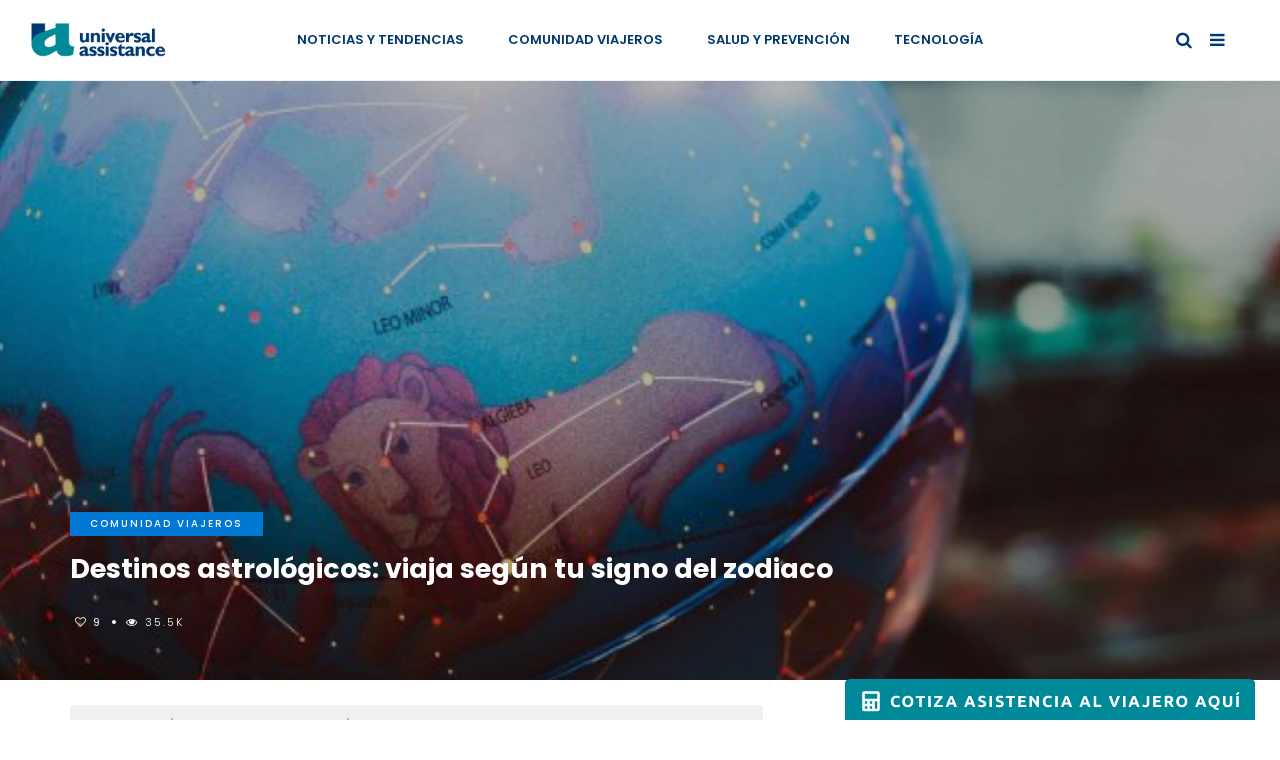

--- FILE ---
content_type: text/html; charset=UTF-8
request_url: https://www.universal-assistance.com/uablog/viaja-segun-tu-signo-del-zodiaco/
body_size: 18934
content:
<!DOCTYPE html>
<!--[if IE 9 ]><html class="ie ie9" lang="es-AR"> <![endif]-->
<html lang="es-AR">

<head>
    <meta charset="UTF-8">
    <meta name="viewport" content="width=device-width, initial-scale=1, maximum-scale=1">
        <meta name='robots' content='index, follow, max-image-preview:large, max-snippet:-1, max-video-preview:-1' />
	<style>img:is([sizes="auto" i], [sizes^="auto," i]) { contain-intrinsic-size: 3000px 1500px }</style>
	
	<!-- This site is optimized with the Yoast SEO Premium plugin v25.1 (Yoast SEO v24.9) - https://yoast.com/wordpress/plugins/seo/ -->
	<title>Destinos astrológicos: viaja según tu signo del zodiaco - UA</title>
	<meta name="description" content="Guía de destinos turísticos recomendados según cada signo del zodiaco. Cada signo tiene sus propias características y preferencias" />
	<link rel="canonical" href="https://www.universal-assistance.com/uablog/viaja-segun-tu-signo-del-zodiaco/" />
	<meta property="og:locale" content="es_ES" />
	<meta property="og:type" content="article" />
	<meta property="og:title" content="Destinos astrológicos: viaja según tu signo del zodiaco - UA" />
	<meta property="og:description" content="Guía de destinos turísticos recomendados según cada signo del zodiaco. Cada signo tiene sus propias características y preferencias" />
	<meta property="og:url" content="https://www.universal-assistance.com/uablog/viaja-segun-tu-signo-del-zodiaco/" />
	<meta property="og:site_name" content="UA" />
	<meta property="article:publisher" content="https://www.facebook.com/universal.assistance/" />
	<meta property="article:published_time" content="2023-03-29T13:24:13+00:00" />
	<meta property="article:modified_time" content="2023-03-31T13:28:11+00:00" />
	<meta property="og:image" content="https://www.universal-assistance.com/uablog/wp-content/uploads/2023/03/destino-ideal-segun-signo-zodiaco.webp" />
	<meta property="og:image:width" content="1000" />
	<meta property="og:image:height" content="667" />
	<meta property="og:image:type" content="image/webp" />
	<meta name="author" content="Universal Assistance" />
	<meta name="twitter:card" content="summary_large_image" />
	<meta name="twitter:creator" content="@universalassist" />
	<meta name="twitter:site" content="@universalassist" />
	<meta name="twitter:label1" content="Escrito por" />
	<meta name="twitter:data1" content="Universal Assistance" />
	<meta name="twitter:label2" content="Tiempo de lectura" />
	<meta name="twitter:data2" content="4 minutos" />
	<script type="application/ld+json" class="yoast-schema-graph">{"@context":"https://schema.org","@graph":[{"@type":"Article","@id":"https://www.universal-assistance.com/uablog/viaja-segun-tu-signo-del-zodiaco/#article","isPartOf":{"@id":"https://www.universal-assistance.com/uablog/viaja-segun-tu-signo-del-zodiaco/"},"author":{"name":"Universal Assistance","@id":"https://www.universal-assistance.com/uablog/#/schema/person/a67f2332ca8fd4735be28dd478e8a371"},"headline":"Destinos astrológicos: viaja según tu signo del zodiaco","datePublished":"2023-03-29T13:24:13+00:00","dateModified":"2023-03-31T13:28:11+00:00","mainEntityOfPage":{"@id":"https://www.universal-assistance.com/uablog/viaja-segun-tu-signo-del-zodiaco/"},"wordCount":764,"commentCount":1,"publisher":{"@id":"https://www.universal-assistance.com/uablog/#organization"},"image":{"@id":"https://www.universal-assistance.com/uablog/viaja-segun-tu-signo-del-zodiaco/#primaryimage"},"thumbnailUrl":"https://www.universal-assistance.com/uablog/wp-content/uploads/2023/03/destino-ideal-segun-signo-zodiaco.webp","keywords":["acuario","astrologia","destino","escorpio","espiritualidad","europa","geminis","leo","libra","piscis","playas","sagitario","segun tu signo","sensibles","signos","tauro","usa","viajes","zoodiaco"],"articleSection":["Comunidad Viajeros"],"inLanguage":"es-AR"},{"@type":"WebPage","@id":"https://www.universal-assistance.com/uablog/viaja-segun-tu-signo-del-zodiaco/","url":"https://www.universal-assistance.com/uablog/viaja-segun-tu-signo-del-zodiaco/","name":"Destinos astrológicos: viaja según tu signo del zodiaco - UA","isPartOf":{"@id":"https://www.universal-assistance.com/uablog/#website"},"primaryImageOfPage":{"@id":"https://www.universal-assistance.com/uablog/viaja-segun-tu-signo-del-zodiaco/#primaryimage"},"image":{"@id":"https://www.universal-assistance.com/uablog/viaja-segun-tu-signo-del-zodiaco/#primaryimage"},"thumbnailUrl":"https://www.universal-assistance.com/uablog/wp-content/uploads/2023/03/destino-ideal-segun-signo-zodiaco.webp","datePublished":"2023-03-29T13:24:13+00:00","dateModified":"2023-03-31T13:28:11+00:00","description":"Guía de destinos turísticos recomendados según cada signo del zodiaco. Cada signo tiene sus propias características y preferencias","breadcrumb":{"@id":"https://www.universal-assistance.com/uablog/viaja-segun-tu-signo-del-zodiaco/#breadcrumb"},"inLanguage":"es-AR","potentialAction":[{"@type":"ReadAction","target":["https://www.universal-assistance.com/uablog/viaja-segun-tu-signo-del-zodiaco/"]}]},{"@type":"ImageObject","inLanguage":"es-AR","@id":"https://www.universal-assistance.com/uablog/viaja-segun-tu-signo-del-zodiaco/#primaryimage","url":"https://www.universal-assistance.com/uablog/wp-content/uploads/2023/03/destino-ideal-segun-signo-zodiaco.webp","contentUrl":"https://www.universal-assistance.com/uablog/wp-content/uploads/2023/03/destino-ideal-segun-signo-zodiaco.webp","width":1000,"height":667,"caption":"destino-ideal-segun-signo-zodiaco"},{"@type":"BreadcrumbList","@id":"https://www.universal-assistance.com/uablog/viaja-segun-tu-signo-del-zodiaco/#breadcrumb","itemListElement":[{"@type":"ListItem","position":1,"name":"Inicio","item":"https://www.universal-assistance.com/uablog/"},{"@type":"ListItem","position":2,"name":"Comunidad Viajeros","item":"https://www.universal-assistance.com/uablog/category/comunidad-viajeros/"},{"@type":"ListItem","position":3,"name":"Destinos astrológicos: viaja según tu signo del zodiaco"}]},{"@type":"WebSite","@id":"https://www.universal-assistance.com/uablog/#website","url":"https://www.universal-assistance.com/uablog/","name":"Universal Assistance","description":"Contenido para viajar protegido","publisher":{"@id":"https://www.universal-assistance.com/uablog/#organization"},"potentialAction":[{"@type":"SearchAction","target":{"@type":"EntryPoint","urlTemplate":"https://www.universal-assistance.com/uablog/?s={search_term_string}"},"query-input":{"@type":"PropertyValueSpecification","valueRequired":true,"valueName":"search_term_string"}}],"inLanguage":"es-AR"},{"@type":"Organization","@id":"https://www.universal-assistance.com/uablog/#organization","name":"Universal Assistance","url":"https://www.universal-assistance.com/uablog/","logo":{"@type":"ImageObject","inLanguage":"es-AR","@id":"https://www.universal-assistance.com/uablog/#/schema/logo/image/","url":"https://www.universal-assistance.com/uablog/wp-content/uploads/2024/07/logo-ua-blog-1024x1024.png","contentUrl":"https://www.universal-assistance.com/uablog/wp-content/uploads/2024/07/logo-ua-blog-1024x1024.png","width":1024,"height":1024,"caption":"Universal Assistance"},"image":{"@id":"https://www.universal-assistance.com/uablog/#/schema/logo/image/"},"sameAs":["https://www.facebook.com/universal.assistance/","https://x.com/universalassist","https://www.instagram.com/universal.assistance/","https://www.youtube.com/channel/UCYaYk0Q3CyyTj7fHAVChMGQ","https://www.linkedin.com/company/universal-assistance-s-a-/?originalSubdomain=ar"]},{"@type":"Person","@id":"https://www.universal-assistance.com/uablog/#/schema/person/a67f2332ca8fd4735be28dd478e8a371","name":"Universal Assistance","image":{"@type":"ImageObject","inLanguage":"es-AR","@id":"https://www.universal-assistance.com/uablog/#/schema/person/image/","url":"https://www.universal-assistance.com/uablog/wp-content/uploads/2018/10/userlogo.png","contentUrl":"https://www.universal-assistance.com/uablog/wp-content/uploads/2018/10/userlogo.png","caption":"Universal Assistance"},"url":"https://www.universal-assistance.com/uablog/author/editor_ua/"}]}</script>
	<!-- / Yoast SEO Premium plugin. -->


<link rel='dns-prefetch' href='//use.fontawesome.com' />
<link rel='dns-prefetch' href='//fonts.googleapis.com' />
<link rel="alternate" type="application/rss+xml" title="UA &raquo; Feed" href="https://www.universal-assistance.com/uablog/feed/" />
<script type="text/javascript">
/* <![CDATA[ */
window._wpemojiSettings = {"baseUrl":"https:\/\/s.w.org\/images\/core\/emoji\/15.0.3\/72x72\/","ext":".png","svgUrl":"https:\/\/s.w.org\/images\/core\/emoji\/15.0.3\/svg\/","svgExt":".svg","source":{"concatemoji":"https:\/\/www.universal-assistance.com\/uablog\/wp-includes\/js\/wp-emoji-release.min.js?ver=6.7.4"}};
/*! This file is auto-generated */
!function(i,n){var o,s,e;function c(e){try{var t={supportTests:e,timestamp:(new Date).valueOf()};sessionStorage.setItem(o,JSON.stringify(t))}catch(e){}}function p(e,t,n){e.clearRect(0,0,e.canvas.width,e.canvas.height),e.fillText(t,0,0);var t=new Uint32Array(e.getImageData(0,0,e.canvas.width,e.canvas.height).data),r=(e.clearRect(0,0,e.canvas.width,e.canvas.height),e.fillText(n,0,0),new Uint32Array(e.getImageData(0,0,e.canvas.width,e.canvas.height).data));return t.every(function(e,t){return e===r[t]})}function u(e,t,n){switch(t){case"flag":return n(e,"\ud83c\udff3\ufe0f\u200d\u26a7\ufe0f","\ud83c\udff3\ufe0f\u200b\u26a7\ufe0f")?!1:!n(e,"\ud83c\uddfa\ud83c\uddf3","\ud83c\uddfa\u200b\ud83c\uddf3")&&!n(e,"\ud83c\udff4\udb40\udc67\udb40\udc62\udb40\udc65\udb40\udc6e\udb40\udc67\udb40\udc7f","\ud83c\udff4\u200b\udb40\udc67\u200b\udb40\udc62\u200b\udb40\udc65\u200b\udb40\udc6e\u200b\udb40\udc67\u200b\udb40\udc7f");case"emoji":return!n(e,"\ud83d\udc26\u200d\u2b1b","\ud83d\udc26\u200b\u2b1b")}return!1}function f(e,t,n){var r="undefined"!=typeof WorkerGlobalScope&&self instanceof WorkerGlobalScope?new OffscreenCanvas(300,150):i.createElement("canvas"),a=r.getContext("2d",{willReadFrequently:!0}),o=(a.textBaseline="top",a.font="600 32px Arial",{});return e.forEach(function(e){o[e]=t(a,e,n)}),o}function t(e){var t=i.createElement("script");t.src=e,t.defer=!0,i.head.appendChild(t)}"undefined"!=typeof Promise&&(o="wpEmojiSettingsSupports",s=["flag","emoji"],n.supports={everything:!0,everythingExceptFlag:!0},e=new Promise(function(e){i.addEventListener("DOMContentLoaded",e,{once:!0})}),new Promise(function(t){var n=function(){try{var e=JSON.parse(sessionStorage.getItem(o));if("object"==typeof e&&"number"==typeof e.timestamp&&(new Date).valueOf()<e.timestamp+604800&&"object"==typeof e.supportTests)return e.supportTests}catch(e){}return null}();if(!n){if("undefined"!=typeof Worker&&"undefined"!=typeof OffscreenCanvas&&"undefined"!=typeof URL&&URL.createObjectURL&&"undefined"!=typeof Blob)try{var e="postMessage("+f.toString()+"("+[JSON.stringify(s),u.toString(),p.toString()].join(",")+"));",r=new Blob([e],{type:"text/javascript"}),a=new Worker(URL.createObjectURL(r),{name:"wpTestEmojiSupports"});return void(a.onmessage=function(e){c(n=e.data),a.terminate(),t(n)})}catch(e){}c(n=f(s,u,p))}t(n)}).then(function(e){for(var t in e)n.supports[t]=e[t],n.supports.everything=n.supports.everything&&n.supports[t],"flag"!==t&&(n.supports.everythingExceptFlag=n.supports.everythingExceptFlag&&n.supports[t]);n.supports.everythingExceptFlag=n.supports.everythingExceptFlag&&!n.supports.flag,n.DOMReady=!1,n.readyCallback=function(){n.DOMReady=!0}}).then(function(){return e}).then(function(){var e;n.supports.everything||(n.readyCallback(),(e=n.source||{}).concatemoji?t(e.concatemoji):e.wpemoji&&e.twemoji&&(t(e.twemoji),t(e.wpemoji)))}))}((window,document),window._wpemojiSettings);
/* ]]> */
</script>
<style id='wp-emoji-styles-inline-css' type='text/css'>

	img.wp-smiley, img.emoji {
		display: inline !important;
		border: none !important;
		box-shadow: none !important;
		height: 1em !important;
		width: 1em !important;
		margin: 0 0.07em !important;
		vertical-align: -0.1em !important;
		background: none !important;
		padding: 0 !important;
	}
</style>
<link rel='stylesheet' id='cf7_style-css' href='https://www.universal-assistance.com/uablog/wp-content/plugins/cf7-icons-and-labels/css/cf7_style.css?ver=6.7.4' type='text/css' media='all' />
<link rel='stylesheet' id='rs-plugin-settings-css' href='https://www.universal-assistance.com/uablog/wp-content/plugins/revslider/public/assets/css/settings.css?ver=5.4.8' type='text/css' media='all' />
<style id='rs-plugin-settings-inline-css' type='text/css'>
#rs-demo-id {}
</style>
<link rel='stylesheet' id='piopialob_style-css' href='https://www.universal-assistance.com/uablog/wp-content/plugins/vcgs-toolbox/css/piopialob.css?ver=1.9.6.2' type='text/css' media='all' />
<link rel='stylesheet' id='wpos-font-awesome-css' href='https://www.universal-assistance.com/uablog/wp-content/plugins/wp-testimonial-with-widget/assets/css/font-awesome.min.css?ver=3.5.6' type='text/css' media='all' />
<link rel='stylesheet' id='wpos-slick-style-css' href='https://www.universal-assistance.com/uablog/wp-content/plugins/wp-testimonial-with-widget/assets/css/slick.css?ver=3.5.6' type='text/css' media='all' />
<link rel='stylesheet' id='wtwp-public-css-css' href='https://www.universal-assistance.com/uablog/wp-content/plugins/wp-testimonial-with-widget/assets/css/wtwp-public.css?ver=3.5.6' type='text/css' media='all' />
<link rel='stylesheet' id='ppress-frontend-css' href='https://www.universal-assistance.com/uablog/wp-content/plugins/wp-user-avatar/assets/css/frontend.min.css?ver=4.13.0' type='text/css' media='all' />
<link rel='stylesheet' id='ppress-flatpickr-css' href='https://www.universal-assistance.com/uablog/wp-content/plugins/wp-user-avatar/assets/flatpickr/flatpickr.min.css?ver=4.13.0' type='text/css' media='all' />
<link rel='stylesheet' id='ppress-select2-css' href='https://www.universal-assistance.com/uablog/wp-content/plugins/wp-user-avatar/assets/select2/select2.min.css?ver=6.7.4' type='text/css' media='all' />
<link rel='stylesheet' id='elono_fonts_url-css' href='//fonts.googleapis.com/css?family=Poppins%3A100%2C200%2C300%2C400%2C500%2C600%2C700%2C800%2C900%2C400italic%2C700italic%2C900italic%7CPoppins%3A100%2C200%2C300%2C400%2C500%2C600%2C700%2C800%2C900%2C400italic%2C700italic%2C900italic%7CPoppins%3A100%2C200%2C300%2C400%2C500%2C600%2C700%2C800%2C900%2C400italic%2C700italic%2C900italic&#038;subset=latin%2Clatin-ext%2Ccyrillic%2Ccyrillic-ext%2Cgreek%2Cgreek-ext%2Cvietnamese&#038;ver=1.1' type='text/css' media='all' />
<link rel='stylesheet' id='bootstrap-css' href='https://www.universal-assistance.com/uablog/wp-content/themes/elono/css/bootstrap.css?ver=1.1' type='text/css' media='all' />
<link rel='stylesheet' id='elono_style-css' href='https://www.universal-assistance.com/uablog/wp-content/themes/elono/style.css?ver=1.1' type='text/css' media='all' />
<link rel='stylesheet' id='elono_responsive-css' href='https://www.universal-assistance.com/uablog/wp-content/themes/elono/css/responsive.css?ver=1.1' type='text/css' media='all' />
<style id='elono_responsive-inline-css' type='text/css'>
.tagcloud a:hover,.tag-cat a:hover, .current.pagination_page, .pagination>a:hover, .tag-cat a:hover, .comment-reply-link:hover, .comment-edit-link:hover, .email_subscribe_box .buttons:hover, .jelly_homepage_builder .large_continue_reading span a:hover, .pop_post_right_slider .headding_pop_post, .menu_post_feature .builder_cat_title_list_style, .cfs_from_wrapper .cfs_submit input, .post_list_widget .recent_list_item_number, .recent_post_large_widget .recent_list_item_number, #commentform #submit:hover,
.wpcf7-form-control.wpcf7-submit:hover, .single_post_tag_layout li a:hover, .jellywp_pagination ul li span, .jellywp_pagination ul li a:hover, .woocommerce a.remove, .woocommerce .product .onsale,
.woocommerce nav.woocommerce-pagination ul li a:focus, .woocommerce nav.woocommerce-pagination ul li a:hover, .woocommerce nav.woocommerce-pagination ul li span.current, .pagination-more div a, .header_layout_style3_custom .header_top_bar_wrapper .search_header_menu .search_header_wrapper, .header_layout_style3_custom .header_top_bar_wrapper .search_header_menu .menu_mobile_icons, .magazine_3_grid_slider .jelly_pro_post_arrow_right:hover, .magazine_3_grid_slider .jelly_pro_post_arrow_left:hover, .jellywp_home_builder_carousel_post .jelly_pro_post_arrow_left:hover, .jellywp_home_builder_carousel_post .jelly_pro_post_arrow_right:hover, .full-slider-main-home .jelly_pro_post_arrow_left:hover, .full-slider-main-home .jelly_pro_post_arrow_right:hover, .jl_header_magazine_style.header_layout_style3_custom #mainmenu > li.current-menu-item > a{background: #003870 !important;}

.content_single_page a, .content_single_page a:hover, #nextpost:hover, #prepost:hover, .blog_large_post_style .large_post_content a:hover, .loop-large-post .post_content a, .loop-large-post .post_content a:hover, .social-icons-list-widget li a:hover, h1 a:hover, h2 a:hover, h3 a:hover, h4 a:hover, h5 a:hover, h6 a:hover, .post-meta a:hover, .large_post_share_icons li a:hover, .post_large_footer_meta .post_tag_footer a:hover, .post_large_footer_meta .post_comment_footer a:hover, .post_large_footer_meta .post_love_footer a:hover, .comment-meta .comment-author-date:hover, .comment-meta .comment-author-date:hover time, .post-meta-bot .love_post_view a:hover, .post-meta-bot .meta-comment a:hover, .meta_category_text_small a, .logged-in-as a:hover, .widget_categories ul li a:hover, .single-post-meta-wrapper span a:hover,
#menu-footer-menu li a:hover, .navigation_wrapper .jl_main_menu li li:hover > a, .navigation_wrapper .jl_main_menu li li.current-menu-item > a, .single_section_content .counts.mashsbcount,
.header_layout_style3_custom .navigation_wrapper .jl_main_menu > li:hover > a,
.navigation_wrapper .jl_main_menu > li:hover > a, .navigation_wrapper .jl_main_menu > .current-menu-item > a, .navigation_wrapper .jl_main_menu > .current-menu-parent > a, .navigation_wrapper .jl_main_menu > .current-menu-ancestor > a,
.header_layout_style5_custom .jl_random_post_link:hover, .header_layout_style5_custom #mainmenu > li > a:hover, .home_slider_post_tab_nav .slick-list .item.slick-current h5, .builder_cat_title_list_style li.current_cat_post{color: #003870 !important;}
.breadcrumbs_options a{color: #000 !important;}
.pop_post_right_slider .slider_pop_post_list_items .featured_thumbnail_link{border-left: 7px solid #003870 !important;}
.personal_allin_top_bar #mainmenu > li.sfHover > a, .personal_allin_top_bar #mainmenu > li.current-menu-ancestor > a{
    color: #dadada !important;
}
.blog_large_post_style .large_continue_reading span a:hover{color: #fff !important;}
.large_center_slider_container .large_continue_reading span a:hover{color: #000 !important; background:#fff !important; }
.spr-number{border: 2px solid #003870 !important;}
.large_continue_reading span a:hover,
.header_layout_style5_custom .header_top_bar_wrapper .search_header_menu > .search_header_wrapper, .header_layout_style5_custom .header_top_bar_wrapper .search_header_menu .menu_mobile_icons, .footer_top_small_carousel_5 .jl_footer_car_title:after{background: #003870 !important;}
.footer_top_small_carousel_5 .slick-dots li.slick-active button{background: #003870; border: 1px solid #003870;}
.tagcloud a:hover{border: 1px solid #003870 !important;}
::selection, .jl_custom_title4 #sidebar .widget .widget-title h2:after, .jl_footer_wrapper .jl_footer_car_title:after{
    background-color: #003870 !important;
}

.container{max-width: 1170px !important;}
#mainmenu > li > a, .search_header_menu i, .menu_mobile_icons, #mainmenu>li.current-menu-item>a, .header_layout_style5_custom .jl_main_menu > .current-menu-parent > a, .header_layout_style5_custom #mainmenu > li > a, .header_layout_style5_custom #mainmenu > li > a:hover{color:#003870 !important;}

.logo_link.jl_magazine_logo{margin-top: 20px;}
.jl_header_magazine_style.two_header_top_style.header_layout_style5_custom .logo_link{margin-top: 0px !important;}


.grid-sidebar .box .jl_post_title_top .image-post-title, .grid-sidebar .blog_large_post_style .post-entry-content .image-post-title, .grid-sidebar .blog_large_post_style .post-entry-content h1, .blog_large_post_style .post-entry-content .image-post-title, .blog_large_post_style .post-entry-content h1, .blog_large_overlay_post_style.box .post-entry-content .image-post-title a{font-size: 30px !important; }
.grid-sidebar .box .image-post-title, .show3_post_col_home .grid4_home_post_display .blog_grid_post_style .image-post-title{font-size: 22px !important; }
.jl_grid_large2col.jl_post_loop_wrapper.jl_grid_4col_home .grid-sidebar .box .image-post-title{font-size: 32px !important;}
.sd{font-size: 25px !important; }
.header_top_bar_wrapper .navigation_wrapper #jl_top_menu li a, .meta-category-small a, .item_slide_caption .post-meta.meta-main-img, .post-meta.meta-main-img, .post-meta-bot-in, .post-meta span, .single-post-meta-wrapper span, .comment time, .post_large_footer_meta, .blog_large_post_style .large_post_content .jelly_read_more_wrapper a, .love_post_view_header a, .header_date_display, .jl_continue_reading, .menu_post_feature .builder_cat_title_list_style li, .builder_cat_title_list_style li, .main_new_ticker_wrapper .post-date, .main_new_ticker_wrapper .news_ticker_title_style, .jl_rating_front .jl_rating_value, .pop_post_right_slider .headding_pop_post, .jl_main_right_number .jl_number_list, .jl_grid_more .jl_slider_readding, .page_builder_listpost.jelly_homepage_builder .jl_list_more a, .jl_s_slide_text_wrapper .banner-container .jl_ssider_more{font-family: Poppins !important;}
#mainmenu li > a, #content_nav .menu_moble_slide > li a, .header_layout_style3_custom .navigation_wrapper > ul > li > a, .header_magazine_full_screen .navigation_wrapper .jl_main_menu > li > a{font-family: Poppins !important;  font-size:14px !important; font-weight:600 !important; text-transform: uppercase !important; letter-spacing: .15em !important;}
#content_nav .menu_moble_slide > li a{font-size: 12px !important;}
.content_single_page p, .single_section_content .post_content, .single_section_content .post_content p{font-size: 17px !important;}
body, p, .date_post_large_display, #search_block_top #search_query_top, .tagcloud a, .format-quote a p.quote_source, .blog_large_post_style .large_post_content .jelly_read_more_wrapper a, .blog_grid_post_style .jelly_read_more_wrapper a, .blog_list_post_style .jelly_read_more_wrapper a, .pagination-more div a,
.meta-category-small-builder a, .full-slider-wrapper .banner-carousel-item .banner-container .more_btn a, .single-item-slider .banner-carousel-item .banner-container .more_btn a{font-family:Poppins !important; font-weight: 400 !important;}   
.single_section_content .post_content blockquote p{font-size: 20px !important;}

h1, h2, h3, h4, h5, h6, h1 a, h2 a, h3 a, h4 a, h5 a, h6 a, .postnav #prepost, .postnav  #nextpost, .bbp-forum-title, .single_post_arrow_content #prepost, .single_post_arrow_content #nextpost{font-weight: 700 !important; text-transform: uppercase !important; letter-spacing: 0px !important;}
h1, h2, h3, h4, h5, h6, h1 a, h2 a, h3 a, h4 a, h5 a, h6 a, .postnav #prepost, .postnav  #nextpost, .bbp-forum-title, .single_post_arrow_content #prepost, .single_post_arrow_content #nextpost{line-height: 1.3 !important;}
.footer_carousel .meta-comment ,.item_slide_caption h1 a,  .tickerfloat, .box-1 .inside h3, .detailholder.medium h3, .feature-post-list .feature-post-title, .widget-title h2, .image-post-title, .grid.caption_header h3, ul.tabs li a, h1, h2, h3, h4, h5, h6, .carousel_title, .postnav a, .format-aside a p.aside_title, .date_post_large_display, .social-count-plus span,
.sf-top-menu li a, .large_continue_reading span, #commentform #submit, .wpcf7-form-control.wpcf7-submit, .single_post_arrow_content #prepost, .single_post_arrow_content #nextpost, .cfs_from_wrapper .cfs_form_title, .comment-meta .comment-author-name{font-family:Poppins !important;}   
 


.navigation_wrapper #mainmenu.jl_main_menu > li li > a{ font-size: 11px !important; font-weight: 600 !important;}
.cat-item-2 span{background: #0078d4 !important;}.cat-item-3 span{background: #005191 !important;}.cat-item-1 span{background: #007d7d !important;}.cat-item-6 span{background: #e31e5f !important;}.cat-item-3416 span{background: #6765d6 !important;}
</style>
<link rel='stylesheet' id='lgc-unsemantic-grid-responsive-tablet-css' href='https://www.universal-assistance.com/uablog/wp-content/plugins/lightweight-grid-columns/css/unsemantic-grid-responsive-tablet.css?ver=1.0' type='text/css' media='all' />
<script type="text/javascript" src="https://www.universal-assistance.com/uablog/wp-includes/js/jquery/jquery.min.js?ver=3.7.1" id="jquery-core-js"></script>
<script type="text/javascript" src="https://www.universal-assistance.com/uablog/wp-includes/js/jquery/jquery-migrate.min.js?ver=3.4.1" id="jquery-migrate-js"></script>
<script type="text/javascript" src="https://www.universal-assistance.com/uablog/wp-includes/js/tinymce/tinymce.min.js?ver=49110-20201110" id="wp-tinymce-root-js"></script>
<script type="text/javascript" src="https://www.universal-assistance.com/uablog/wp-includes/js/tinymce/plugins/compat3x/plugin.min.js?ver=49110-20201110" id="wp-tinymce-js"></script>
<script type="text/javascript" src="https://www.universal-assistance.com/uablog/wp-content/plugins/revslider/public/assets/js/jquery.themepunch.tools.min.js?ver=5.4.8" id="tp-tools-js"></script>
<script type="text/javascript" src="https://www.universal-assistance.com/uablog/wp-content/plugins/revslider/public/assets/js/jquery.themepunch.revolution.min.js?ver=5.4.8" id="revmin-js"></script>
<script type="text/javascript" src="https://www.universal-assistance.com/uablog/wp-content/plugins/wp-user-avatar/assets/flatpickr/flatpickr.min.js?ver=4.13.0" id="ppress-flatpickr-js"></script>
<script type="text/javascript" src="https://www.universal-assistance.com/uablog/wp-content/plugins/wp-user-avatar/assets/select2/select2.min.js?ver=4.13.0" id="ppress-select2-js"></script>
<link rel="https://api.w.org/" href="https://www.universal-assistance.com/uablog/wp-json/" /><link rel="alternate" title="JSON" type="application/json" href="https://www.universal-assistance.com/uablog/wp-json/wp/v2/posts/7378" /><link rel="EditURI" type="application/rsd+xml" title="RSD" href="https://www.universal-assistance.com/uablog/xmlrpc.php?rsd" />
<meta name="generator" content="WordPress 6.7.4" />
<link rel='shortlink' href='https://www.universal-assistance.com/uablog/?p=7378' />
<link rel="alternate" title="oEmbed (JSON)" type="application/json+oembed" href="https://www.universal-assistance.com/uablog/wp-json/oembed/1.0/embed?url=https%3A%2F%2Fwww.universal-assistance.com%2Fuablog%2Fviaja-segun-tu-signo-del-zodiaco%2F" />
<link rel="alternate" title="oEmbed (XML)" type="text/xml+oembed" href="https://www.universal-assistance.com/uablog/wp-json/oembed/1.0/embed?url=https%3A%2F%2Fwww.universal-assistance.com%2Fuablog%2Fviaja-segun-tu-signo-del-zodiaco%2F&#038;format=xml" />
<!-- start Simple Custom CSS and JS -->
<style type="text/css">
.box .large_post_content p{
	color: #2A5C8C;
}
.wptww-testimonials-slidelist.design-1 .slick-dots, .wptww-testimonials-slidelist.design-2 .slick-dots, .wptww-testimonials-slidelist.design-3 .slick-dots, .wptww-testimonials-slidelist.design-4 .slick-dots {
	display: none !important;
}
.box .large_post_content p{
	color: #2A5C8C;
}
.jl_post_loop_wrapper .jl_wrapper_cat .auto_image_with_date span.post-date {
    display: none;
}
/*.suscribe{
  display:none !important;
}*/

.theiaStickySidebar {
    position: static !important;

  transform: unset !important;
}
.cf7sr-g-recaptcha {
    transform: scale(0.90);
    -webkit-transform: scale(0.90);
    transform-origin: 0 0;
    -webkit-transform-origin: 0 0;
}
.menu-primary-container.navigation_wrapper.header_layout_style1_custom li#menu-item-4006 {
    display: none;
}
.rev {
    margin-top: 50px !important;
}
.rev .tp-bgimg.defaultimg{
    background-position: center left !important;
    width: 70% !important;
}
.content_single_page p, .single_section_content .post_content, .single_section_content .post_content p {
    color: #525151 !important;
}
.image-post-thumb.jlsingle-title-above {
    margin-bottom: 20px !important;
}
.author-info img.avatar {
    -webkit-border-radius: 0;
    -moz-border-radius: 0;
    border-radius: 0;
}
.author-avatar img {
    /*content: url(https://www.universal-assistance.com/uablog/wp-content/uploads/2018/10/userlogo.png) !important;*/
}
.single-post-meta-wrapper .post-author img {
    /*content: url(https://www.universal-assistance.com/uablog/wp-content/uploads/2018/10/userlogo.png) !important;*/
}
.coti1 h5 {
    font-weight: 500 !IMPORTANT;
      margin-bottom: 0;
}
.coti1 h3 {
    margin-top: 0;
}
.coti1 h3, .coti1 h5 {
    text-transform: unset !important;
}
.cotizador:after {
    clear: both;
    display: table;
    content: "";
}
.coti1 h3, .coti1 h5{
  text-transform:unset !important;
}
.coti1{
  float:left;
}
.coti2{
    margin-left: auto;
    order: 2;
}
.cotizador {
  display: flex;
    align-items: center;
      padding: 30px 25px !important;
    margin-bottom: 60px;
      overflow: hidden;
    background-image: url(https://www.universal-assistance.com/uablog/wp-content/uploads/2018/10/fondocotizador.jpg);
    background-size: cover;
	border-radius: 30px;
}
body.home .pagination-more {
    display: none !important;
}
a.post-category-color-text {
    font-size: 10.5px !important;
    line-height: 10.5px !important;
}
.mobile_close_icons.closed_menu {
    background: #425774 !important;
}
#content_nav .menu_moble_slide li a:hover {
    color: #2f3e52 !important;
}
#content_nav .menu_moble_slide li a {
    color: #425774 !important;
}
.main_title_wrapper.category_title_section.jl_na_bg_title {
    background-size: cover;
    background-image: url(https://www.universal-assistance.com/uablog/wp-content/uploads/2018/09/inst-back.jpg);
}
.main_title_wrapper.jl_na_bg_title .categories-title.title {
    color: white;
}
.search_form_menu_personal .searchform_theme .search_btn {
    border-bottom: 2px solid #425774 !important;
    color: #425774 !important;
}
.search_form_menu_personal .searchform_theme .search_btn::placeholder{
   color: #425774 !important;
}
.header_magazine_full_screen .menu_wrapper .jl_main_menu > li > a > span {
    background: #425774 !important;
}
.id4you {
    display: none;
}
.large_center_slider_container.jl_s_slide_text_wrapper.jl_single_slider_box.header_slider_and_feaure_post_options {
    display: none;
}
.rev{
  margin-top:80px;
  height:auto;
}
#mainmenu li > a{
  letter-spacing:0px !important;
}
.jl_s_slide_text_wrapper .banner-container .jl_ssider_more {
  font-size:12px;
}
@media only screen and (min-width: 90.063em){
.jl_s_slide_text_wrapper .banner-container h5 a {
    font-size: 42px !important;
}
}
h1.single_post_title_main {
    font-size: 27px !important;
}
.jl_related_feature_items span.post-date {
    display: none !IMPORTANT;
}
.blog_large_post_style .related-posts .image-post-thumb {
    margin-bottom: 0px !important;
    margin-top: 10px!important;
}
.related-posts .jl-post-title {
    margin-top: 10px !important;
}
body.single .single_content_header.jl_single_feature_below {
    margin-bottom: 20px !important;
}
.widget_jl_wrapper .auto_image_with_date .post-date {
    display: none;
}
.jl_related_feature_items h3 a {
    color: #043172;
    text-transform: none !important;
}
blockquote {
    border-left: 6px solid #60a5af;
}
blockquote p{
  color:#60a5af;
}
.single-post-meta-wrapper span, body.single-post .single-post-meta-wrapper a {
    color: #7f7f80 !important;
}
.single_section_content .single-post-meta-wrapper > span:after, .single_section_content .single-post-meta-wrapper .jm-post-like:after  {
    background: #7f7f80;
}
body.single-post section#content_main {
    padding-top: 25px;
}
.main_title_wrapper .categories-title.title {
    line-height: 130px !important;
}
.main_title_wrapper.category_title_section {
    height: 130px;
}
.header_magazine_full_screen .menu_wrapper .jl_main_menu > li {
    padding: 0 20px;
  letter-spacing:0px !important;
}
.header_magazine_full_screen .logo_link img {
    max-height: 54px;
}
.jelly_pro_post_arrow_left.slick-arrow, .jelly_pro_post_arrow_right.slick-arrow {
    display: none !important;
}
p.jl_slider_desc {
    color: white !important;
}
.jl_s_slide_text_wrapper .banner-container h5 a, .large_center_slider_container.header_slider_and_feaure_post_options .banner-container h5 {
    text-transform: none !important;
}
.large_center_slider_container.jl_single_slider_box.jl_s_slide_text_wrapper .banner-container .post-meta span a {
    font-size: 0;
}
.large_center_slider_container.jl_single_slider_box.jl_s_slide_text_wrapper .banner-container .post-meta span, .banner-container .post-meta span i {
    font-size: 12px;
      color: #b7b7b7;
}
.large_center_slider_container.jl_single_slider_box.jl_s_slide_text_wrapper .banner-container span.author-avatar-link i:after {
    content: ' UNIVERSAL ASSISTANCE';
    position: absolute;
    font-family: 'Ubuntu', Arial;
}
.widget_jl_wrapper h3.feature-post-title a {
    color: #043172;
    text-transform: none !important;
}
footer#footer-container {
    background: #043172;
}

p.jl_footer_copy_right {
    color: white;
    margin-bottom: 10px;
  margin-top: 30px;
}
.id4you img {
    max-width: 200px;
    margin-bottom: 30px;
}
ul.jl_footer_social {
    border-bottom: 1px solid #104da6;
}
.suscribe {
    background: #efeded;
	display: none;align-content
}
}
.suscribe h3 {
    text-transform: none !important;
    text-align: center;
    font-weight: 400 !important;
    color: #008896;
}
div#wpcf7-f3950-o1 p {
    display: inline-block;
    width: 25%;
}
div#wpcf7-f3950-o1 p {
    float: left;
    width: 25%;
}
.suscribe .wpcf7-form-control-wrap {
      margin-bottom: 0;
    float: left;
}
.botsus {
    text-align: center;
}
.suscribe input.wpcf7-form-control.wpcf7-submit {
      letter-spacing: 3.5px;
      box-shadow: 0 0 10px #7d7d7d;
  padding-left: 40px;
      padding-right: 22px;
    background: #008896;
    margin-top: 5px;
    font-weight: bold;
    font-size: 16px;
    border-radius: 6px;
    height: 68px;
}
.suscribe input::placeholder {
    color: #a8a8a8;
}
.suscribe input {
  width:100%;
    font-weight: 300;
    background: transparent;
    border: none;
    border-bottom: 2px solid #043172;
}
.suscribe label {
      font-weight: 500;
    color: #606060;
      margin-bottom: 0;
}
.4cole{
  float:left;
  padding: 0 5px;
}
.wpcf7-form-control.g-recaptcha.wpcf7-recaptcha {
    transform: scale(0.90);
    -webkit-transform: scale(0.90);
    transform-origin: 0 0;
    -webkit-transform-origin: 0 0;
}
.cf7-submit-btn:before {
    z-index: 1 !important;
    right: unset !important;
    left: 18px !important;
    top: 24px !important;
    color: white;
}
.cf7-submit-btn.fa-check {
    background: transparent;
    border: none;
}

.grid-sidebar .box h3.image-post-title a {
    color: #043172;
    text-transform: none !IMPORTANT;
}
.cf7-submit-btn:hover .wpcf7-submit, .cf7-submit-btn .wpcf7-submit:hover {
    color: white;
}
.wptww-testimonial-content h4 {
    display: none;
}
.wptww-testimonials-text em:before, .wptww-testimonials-text em:after{
  display:none
}
.widget-title span {
    color: #008896;
    text-transform: none;
    font-size: 20px;
    margin-bottom: 20px;
    padding-left: 0;
}
.wptww-testimonial-job {
    color: #4786c9;
      margin-bottom: 10px;
}
.wptww-testimonial-author {
    color: #4786c9;
}
.wptww-testimonials-slidelist .slick-dots li button {
    background: #bdbdbd !important;
    border: none !important;
}
.wptww-testimonials-slidelist .slick-dots li.slick-active button {
    background: #4786c9 !important;
}
button.slick-prev.slick-arrow {
    width: 26px;
}
.wptww-testimonials-slidelist button.slick-next, .wptww-testimonials-slidelist button.slick-next:hover, .wptww-testimonials-slidelist button.slick-next:focus {
    background: url(https://www.universal-assistance.com/uablog/wp-content/uploads/2018/09/der.png) 0 0 no-repeat !important;
      width: 26px;
}
.wptww-testimonials-slidelist button.slick-prev, .wptww-testimonials-slidelist button.slick-prev:hover, .wptww-testimonials-slidelist button.slick-prev:focus {
      background: url(https://www.universal-assistance.com/uablog/wp-content/uploads/2018/09/izq.png) 0 0 no-repeat !important;
      width: 26px;
}
.wptww-testimonials-slidelist .slick-slide {
    padding: 0 26px;
}
.feature-post-list .item-details .meta-category-small a {
    letter-spacing: 0;
}
body.home span.post-date {
    display: none;
}

.cotifix {
    position: fixed;
    bottom: 0px;
    right: 25px;
    z-index: 9;
    color: white;
}
.cotifix img {
    border-radius: 4px 4px 0 0;
}
div#go-top {
    display: none !important;
}
div#custom_html-2 {
    display: none;
}
body.home div#custom_html-2 {
    display: block;
}
.postnav_left, .postnav_right {
    display: none;
}
.breadcrumb {
  font-size: 14px;
    display: inline-block;
}
body.single div#sidebar {
    margin-top: 100px;
}
.breadcrumb i, .breadcrumb a {
    color: #909090;
}
.breadcrumb {
  background: #f0f0f0;
	display: inline-block;
    color: #909090;
    padding: 5px 5px 5px 0;
    margin-bottom: 0;
}
span.breadcrumb_last{
  color: #008896;
}
.breadcon {
    margin-bottom: 20px;
}
.breadcrumb i {
    padding-left: 20px;
}
.breadcrumb a, .breadcrumb_last {
    padding: 0 10px;
}
 .auth {
    background: #929da9;
    margin: 20px 0;
}
.auth p, .auth a {
    color: white;
}
.auth p {
    font-size: 14px;
}
h3.image-post-title a:hover {
    color: #66aab3 !important;
}
body.home .cotifix {
    display: none;
}
h1.single_post_title_main {
    text-transform: unset !important;
    color: #003870 !important;
}
.related-posts h4 {
    color: #008998;
    text-transform: unset !important;
}
.author-avatar img {
    /*content: url(https://www.universal-assistance.com/uablog/wp-content/uploads/2018/09/user.png);*/
}
h3#reply-title:before {
    content: 'Comentarios';
    font-size: 23px !important;
    color: #1d67ac;
}
h3#reply-title {
    font-size: 0;
    text-transform: unset !important;
}
p.comment-notes:before {
    content: 'tu email no será publicado, complete los campos marcados con *';
    font-size: 11px !important;
}
p.comment-notes {
    font-size: 0 !important;
}
#commentform #submit {
    background: #1d67ac;
      height: 45px;
}
.main_title_wrapper.category_title_section {
    background-size: cover;
    background-image: url(https://www.universal-assistance.com/uablog/wp-content/uploads/2018/09/inst-back.jpg);
}
a.page-numbers {
    background: #2b467d !important;
}
span.page-numbers.current {
    background: #4c75d2 !important;
}
#cboxOverlay {
    background: #333333cf;
}
#cboxLoadedContent {
    border: 5px solid #008896;
    border-radius: 3px;
}
#cboxLoadedContent ol {
    -webkit-padding-start: 25px;
}
div.wpcf7-mail-sent-ok {
    border: none;
}
.wpcf7-response-output.wpcf7-display-none.wpcf7-mail-sent-ok {
    width: 100%;
    text-align: center;
    display: block;
    padding-top: 0;
    font-size: 17px;
    color: #008896;
    overflow: overlay;
}
.wpcf7-response-output.wpcf7-display-none.wpcf7-validation-errors {
    width: 100%;
    text-align: center;
    border: none;
    display: block;
    padding-top: 0;
    font-size: 17px;
    color: #ff0000;
    overflow: overlay;
}
.jl_s_slide_text_wrapper .banner-container {
    background: #043172 !important;
}
.categoria{
  margin-top:50px !important;
}
.rev2{
  display:none;
}
@media only screen and (max-width: 1642px) and (min-width: 1040px){
      .rev_slider li, .rev_row_zone {
    height: 600px !important;
    }
}
@media only screen and (max-width: 1642px){
  .header_magazine_full_screen .logo_link img {
    max-height: 35px;
  }

  .rev .tp-bgimg.defaultimg {
    background-position: center left !important;
    width: 70% !important;
}
}
@media only screen and (max-width: 1406px){
.header_magazine_full_screen .menu_wrapper .jl_main_menu > li {
    padding: 0 10x;
}
  .descripcion {
    padding-right: 20px !IMPORTANT;
}
}
@media only screen and (max-width: 1344px){
  li#menu-item-3943 {
    margin-left: 46px;
}
   #mainmenu li > a, .header_magazine_full_screen .navigation_wrapper .jl_main_menu > li > a{
     font-size:13px !important;
  }
.header_magazine_full_screen .logo_small_wrapper_table {
    margin-left: 30px !important;
}
}
@media only screen and (max-width: 1344px){
  .coler{
    width:50% !important;
        padding-top: 20px !important;
    text-align: center;
    padding-bottom: 20px !important;
  }
    .wpcf7-form-control.g-recaptcha.wpcf7-recaptcha div {
    margin: 0 auto;

  }
    .cf7sr-g-recaptcha {
    transform-origin: unset !Important;
    -webkit-transform-origin: unset !important;
}
  .cf7sr-g-recaptcha div{
    margin: 0 auto;
  }
}

@media only screen and (max-width: 1164px){
  .categoria{
    margin-top:20px !important;
  }
  .titulo{
        font-size: 35px !important;
    line-height: 35px !important;
  }
}
@media only screen and (max-width: 1156px){
.header_magazine_full_screen .menu_wrapper .jl_main_menu > li {
    padding: 0 5px;
}
}
@media only screen and (max-width: 1080px){
#mainmenu li > a, .header_magazine_full_screen .navigation_wrapper .jl_main_menu > li > a {
    font-size: 12px !important;
}
  /*.rev{
    display:none;
  }*/
  .rev2{
    display:block;
  }
}
@media only screen and (max-width: 1040px) and (min-width: 768px){
    #revcol3{
    position: absolute !important;
    bottom: 0;
    top: unset !important;
    left: unset !important;
    right: 0 !Important;
  }
}
@media only screen and (max-width: 1040px){

  .rev .tp-bgimg.defaultimg {
    background-position: center center !important;
    width: 100% !important;
}
  div#revcol3 {
    width: 90% !important;
    float: right;
}
div#revcol2, .descripcion, .botonrev {
    display: none !important;
}

/*.rev_row_zone_bottom {
    padding-left: 80px;
}*/
.universal {
    margin-bottom: 20px !important;
}
.titulo{
  font-size:25px !Important;
  line-height:25px !Important;
}
  }
@media only screen and (max-width: 947px){
.cotizador {
    display: block;
    text-align: center;
}
  .coti1, .coti2 {
    float: none;
}
  .coti1 {
    margin-bottom: 20px;
  }
}
@media only screen and (max-width: 850px){
  .coler{
    width:100% !important;
  }
  div.wpcf7 .wpcf7-recaptcha iframe {
    margin-bottom: 0 !important;
}
  .coler.capt {
    padding-bottom: 0 !important;
}
  .cf7sr-g-recaptcha {
    transform-origin: unset !Important;
    -webkit-transform-origin: unset !important;
}
  .cf7sr-g-recaptcha div{
    margin: 0 auto;
  }
}
@media only screen and (max-width: 768px){
  .cotifix{
        text-align: center;
    width: 100%;
    right:unset;
  }
  .breadcrumb {
    margin-top: -8px;
  }
  .form-fields.row {
    float: none;
    margin: 0 auto;
  }
  .comment-respond .form-fields span {
    padding: 0;
    margin-bottom: 0 !important;
  }
  .comment-respond p.form-submit input {
    margin-top: 30px !important;
}
  .universal, .titulo, .categoria {
    margin-left: 20px !important;
    margin-right: 20px !important;
}
  .titulo{
    font-size:20px !important;
    line-height:20px !important;
  }
.breadcrumb i {
    display: none
  }
  .breadcrumb{
  text-align:center;
}
}
@media only screen and (max-width: 600px){
.main_title_wrapper .categories-title.title {
    font-size: 20px;
}
  div#wrapper_masonry.container {
    padding-top: 20px;
}
}
@media only screen and (max-width: 480px){
  .author-info .author-avatar {
    width: 100%;
    text-align: center;
    float: none;
}
  .author-info .author-description {
    margin-left: 0;
}
.single_post_share_icons {
    float: left !important;
      margin: 5px 0 !important;
  }
  .single_post_tag_layout li {
    margin: 5px 0;
  }
}</style>
<!-- end Simple Custom CSS and JS -->
		<!--[if lt IE 9]>
			<link rel="stylesheet" href="https://www.universal-assistance.com/uablog/wp-content/plugins/lightweight-grid-columns/css/ie.min.css" />
		<![endif]-->
	<meta name="generator" content="Powered by Slider Revolution 5.4.8 - responsive, Mobile-Friendly Slider Plugin for WordPress with comfortable drag and drop interface." />
<link rel="icon" href="https://www.universal-assistance.com/uablog/wp-content/uploads/2018/09/cropped-ua-32x32.png" sizes="32x32" />
<link rel="icon" href="https://www.universal-assistance.com/uablog/wp-content/uploads/2018/09/cropped-ua-192x192.png" sizes="192x192" />
<link rel="apple-touch-icon" href="https://www.universal-assistance.com/uablog/wp-content/uploads/2018/09/cropped-ua-180x180.png" />
<meta name="msapplication-TileImage" content="https://www.universal-assistance.com/uablog/wp-content/uploads/2018/09/cropped-ua-270x270.png" />
<script type="text/javascript">function setREVStartSize(e){									
						try{ e.c=jQuery(e.c);var i=jQuery(window).width(),t=9999,r=0,n=0,l=0,f=0,s=0,h=0;
							if(e.responsiveLevels&&(jQuery.each(e.responsiveLevels,function(e,f){f>i&&(t=r=f,l=e),i>f&&f>r&&(r=f,n=e)}),t>r&&(l=n)),f=e.gridheight[l]||e.gridheight[0]||e.gridheight,s=e.gridwidth[l]||e.gridwidth[0]||e.gridwidth,h=i/s,h=h>1?1:h,f=Math.round(h*f),"fullscreen"==e.sliderLayout){var u=(e.c.width(),jQuery(window).height());if(void 0!=e.fullScreenOffsetContainer){var c=e.fullScreenOffsetContainer.split(",");if (c) jQuery.each(c,function(e,i){u=jQuery(i).length>0?u-jQuery(i).outerHeight(!0):u}),e.fullScreenOffset.split("%").length>1&&void 0!=e.fullScreenOffset&&e.fullScreenOffset.length>0?u-=jQuery(window).height()*parseInt(e.fullScreenOffset,0)/100:void 0!=e.fullScreenOffset&&e.fullScreenOffset.length>0&&(u-=parseInt(e.fullScreenOffset,0))}f=u}else void 0!=e.minHeight&&f<e.minHeight&&(f=e.minHeight);e.c.closest(".rev_slider_wrapper").css({height:f})					
						}catch(d){console.log("Failure at Presize of Slider:"+d)}						
					};</script>
		<style type="text/css" id="wp-custom-css">
			/*
You can add your own CSS here.

Click the help icon above to learn more.
*/

.blog_large_post_style .jl_love_view_social .jl_foot_share_col{border-right: 1px solid #292929;}		</style>
		    <!-- end head -->
    <meta name="theme-color" content="#002447" />
</head>

<body class="post-template-default single single-post postid-7378 single-format-standard mobile_nav_class jl-has-sidebar" itemscope="itemscope" itemtype="http://schema.org/WebPage">
    <div class="options_layout_wrapper  jl_none_box_styles">
        <div class="options_layout_container full_layout_enable_front">
            <!-- Start header -->
<div class="jl_topa_blank_nav"></div>
<header class="header-wraper header_magazine_full_screen header_magazine_full_screen jl_topa_menu_sticky options_dark_header">
    <!-- Start Main menu -->
    <div id="menu_wrapper" class="menu_wrapper">
        <!-- begin logo -->
        <div class="logo_small_wrapper_table">
            <div class="logo_small_wrapper">
                <a class="logo_link" href="https://www.universal-assistance.com/uablog/">
                                                            <img class="logo_black" src="https://www.universal-assistance.com/uablog/wp-content/uploads/2018/09/logo.png" alt="Contenido para viajar protegido" />
                                    </a>
            </div>
        </div>

        <!-- end logo -->
        <!-- main menu -->
        <div class="menu-primary-container navigation_wrapper header_layout_style1_custom">
                        <ul id="mainmenu" class="jl_main_menu"><li id="menu-item-5988" class="menu-item menu-item-type-taxonomy menu-item-object-category"><a href="https://www.universal-assistance.com/uablog/category/noticias-y-tendencias-de-viajes/">Noticias y tendencias<span class="border-menu"></span></a></li>
<li id="menu-item-7924" class="menu-item menu-item-type-taxonomy menu-item-object-category current-post-ancestor current-menu-parent current-post-parent"><a href="https://www.universal-assistance.com/uablog/category/comunidad-viajeros/">Comunidad Viajeros<span class="border-menu"></span></a></li>
<li id="menu-item-5987" class="menu-item menu-item-type-taxonomy menu-item-object-category"><a href="https://www.universal-assistance.com/uablog/category/salud-y-prevencion/">Salud y Prevención<span class="border-menu"></span></a></li>
<li id="menu-item-7925" class="menu-item menu-item-type-taxonomy menu-item-object-category"><a href="https://www.universal-assistance.com/uablog/category/tecnologia/">Tecnología<span class="border-menu"></span></a></li>
</ul>            
            <div class="clearfix"></div>
        </div>
        <!-- end main menu -->
        <div class="search_header_menu">
            <div class="menu_mobile_icons"><i class="fa fa-bars"></i></div>
                        <div class="search_header_wrapper search_form_menu_personal_click"><i class="fa fa-search"></i></div>
                    </div>
    </div>
</header>
<!-- end header -->
            <div id="content_nav" class="jl_mobile_nav_wrapper">
                <div id="nav" class="jl_mobile_nav_inner">
                    <div class="menu_mobile_icons mobile_close_icons closed_menu"><i class="fa fa-close"></i></div>
                                        <ul id="mobile_menu_slide" class="menu_moble_slide"><li class="menu-item menu-item-type-taxonomy menu-item-object-category menu-item-5988"><a href="https://www.universal-assistance.com/uablog/category/noticias-y-tendencias-de-viajes/">Noticias y tendencias<span class="border-menu"></span></a></li>
<li class="menu-item menu-item-type-taxonomy menu-item-object-category current-post-ancestor current-menu-parent current-post-parent menu-item-7924"><a href="https://www.universal-assistance.com/uablog/category/comunidad-viajeros/">Comunidad Viajeros<span class="border-menu"></span></a></li>
<li class="menu-item menu-item-type-taxonomy menu-item-object-category menu-item-5987"><a href="https://www.universal-assistance.com/uablog/category/salud-y-prevencion/">Salud y Prevención<span class="border-menu"></span></a></li>
<li class="menu-item menu-item-type-taxonomy menu-item-object-category menu-item-7925"><a href="https://www.universal-assistance.com/uablog/category/tecnologia/">Tecnología<span class="border-menu"></span></a></li>
</ul>                    
                                    </div>
            </div>
            <div class="search_form_menu_personal">
                <div class="search_header_wrapper search_form_menu_personal_click search_close_btn_pop"><i class="fa fa-close"></i></div>
                <form method="get" class="searchform_theme" action="https://www.universal-assistance.com/uablog/">
    <input type="text" placeholder="Buscar..." value="" name="s" class="search_btn" />
    <button type="submit" class="button"><i class="fa fa-search"></i></button>
</form>            </div>
            <div class="mobile_menu_overlay"></div>
            
            <!-- Global site tag (gtag.js) - Google Analytics -->

<script async src="https://www.googletagmanager.com/gtag/js?id=UA-15136695-1"></script>

<script>
  window.dataLayer = window.dataLayer || [];
  function gtag(){dataLayer.push(arguments);}
  gtag('js', new Date());
  gtag('config', 'UA-15136695-1');
</script>

<!-- begin content -->

<div class="jl_single_style4">
    <div class="single_content_header single_captions_overlay_bottom_image_full_width">

                        <div class="image-post-thumb" style="background-image: url('https://www.universal-assistance.com/uablog/wp-content/uploads/2023/03/destino-ideal-segun-signo-zodiaco.webp')"></div>
                <div class="single_full_breadcrumbs_top">
            <div class="container">
                <div class="row">
                    <div class="col-md-12">
                    </div>
                </div>
            </div>
        </div>

        <div class="single_post_entry_content_wrapper">
            <div class="container">
                <div class="row">
                    <div class="col-md-12">


                        <div class="single_post_entry_content">
                            <span class="meta-category-small"><a class="post-category-color-text" itemprop="articleSection" style="background:#0078d4" href="https://www.universal-assistance.com/uablog/category/comunidad-viajeros/">Comunidad Viajeros</a></span>                            <h1 class="single_post_title_main" itemprop="headline">
                                Destinos astrológicos: viaja según tu signo del zodiaco                            </h1>
                            <span class="single-post-meta-wrapper"><a href="#" class="jm-post-like" data-post_id="7378" title="Like"><i class="fa fa-heart-o"></i>9</a><span class="view_options"><i class="fa fa-eye"></i>35.5k</span></span>
                        </div>
                    </div>
                </div>
            </div>
        </div>
    </div>
</div>
<section id="content_main" class="clearfix">
    <div class="container">
        <div class="row main_content">

            <div class="col-md-8  loop-large-post" id="content">
                <div class="widget_container content_page">
                    <!-- start post -->
                    
                    
                    <div class="post-7378 post type-post status-publish format-standard has-post-thumbnail hentry category-comunidad-viajeros tag-acuario tag-astrologia tag-destino tag-escorpio tag-espiritualidad tag-europa tag-geminis tag-leo tag-libra tag-piscis tag-playas tag-sagitario tag-segun-tu-signo tag-sensibles tag-signos tag-tauro tag-usa tag-viajes tag-zoodiaco" id="post-7378">

                        <div class="single_section_content box blog_large_post_style">
<div class="breadcon"><div class="breadcrumb" itemprop="breadcrumb"><i class="fa fa-home"></i> <div class="breadcrumb" itemprop="breadcrumb"><span><span><a href="https://www.universal-assistance.com/uablog/">Inicio</a></span> / <span><a href="https://www.universal-assistance.com/uablog/category/comunidad-viajeros/">Comunidad Viajeros</a></span> / <span class="breadcrumb_last" aria-current="page">Destinos astrológicos: viaja según tu signo del zodiaco</span></span></div></div></div>
                                                        
                            <div class="post_content" itemprop="articleBody">
                                
<p>Hoy en día, viajar es una de las experiencias más enriquecedoras que podemos tener en nuestras vidas. Conocer nuevas culturas, personas y lugares nos hace crecer como seres humanos. Pero, ¿alguna vez te has preguntado cuál es el mejor destino para ti según tu signo del zodiaco?</p>



<p>Te traemos una guía de destinos turísticos recomendados según cada signo del zodiaco. Desde los aventureros Aries hasta los sensibles Piscis, aquí encontrarás las mejores opciones de viajes para que puedas disfrutar al máximo tu experiencia.</p>


<div class="wp-block-image">
<figure class="aligncenter size-full"><img fetchpriority="high" decoding="async" width="675" height="400" src="https://www.universal-assistance.com/uablog/wp-content/uploads/2023/03/image-2.png" alt="Los signos zodiacales y su influencia" class="wp-image-7384" srcset="https://www.universal-assistance.com/uablog/wp-content/uploads/2023/03/image-2.png 675w, https://www.universal-assistance.com/uablog/wp-content/uploads/2023/03/image-2-300x178.png 300w" sizes="(max-width: 675px) 100vw, 675px" /></figure></div>


<h2 class="wp-block-heading" id="h-destinos-segun-tu-signo-del-zodiaco">Destinos según tu signo del zodiaco:</h2>



<ul class="wp-block-list">
<li><strong>Aries:</strong> Costa Rica o Machu Picchu en Perú. Ambos destinos son perfectos para los Aries que buscan aventura y adrenalina. Costa Rica ofrece una gran cantidad de deportes extremos y actividades al aire libre, mientras que Machu Picchu es una de las rutas de senderismo más desafiantes y emocionantes del mundo.</li>



<li><strong>Tauro:</strong> Bali en Indonesia o la Toscana en Italia. Estos destinos son ideales para los Tauro que buscan un ambiente relajado y tranquilo. Bali es conocida por sus playas de ensueño, sus balnearios y spas, mientras que la Toscana es un lugar idílico para disfrutar del paisaje y la comida.</li>



<li><strong>Géminis:</strong> Nueva York o Tokio. Para los Géminis, la actividad y el movimiento son importantes. Nueva York es una ciudad llena de vida y actividades por hacer, mientras que Tokio es una ciudad vibrante y tecnológica que siempre tiene algo nuevo por descubrir.</li>



<li><strong>Cáncer:</strong> California o Suiza. Estos destinos son perfectos para los Cáncer que buscan un lugar nostálgico y sentimental. California es conocida por sus playas y su ambiente relajado, mientras que Suiza ofrece paisajes de montaña impresionantes y una gran cantidad de deportes de invierno.</li>



<li><strong>Leo:</strong> Riviera Maya en México o las Maldivas. Los Leo disfrutan de lugares exóticos y lujosos. La Riviera Maya es un destino de playa increíblemente hermoso y lleno de actividades de lujo, mientras que las Maldivas son una serie de islas tropicales con playas de arena blanca y aguas cristalinas.</li>



<li><strong>Virgo:</strong> Roma en Italia o Kyoto en Japón. Los Virgo prefieren destinos culturales y organizados. Roma es un destino turístico icónico con una gran cantidad de atracciones culturales y arquitectónicas para visitar, mientras que Kyoto es una ciudad tranquila y organizada que ofrece una amplia gama de lugares históricos y culturales.</li>



<li><strong>Libra: </strong>París en Francia o Florencia en Italia. Los Libra prefieren lugares románticos y llenos de arte. París es conocida por su cultura del amor y sus impresionantes museos y galerías de arte, mientras que Florencia es una ciudad histórica con una rica tradición artística y cultural.</li>



<li><strong>Escorpio:</strong> Egipto o Marruecos. Los Escorpio prefieren destinos misteriosos y llenos de historia. Egipto es el hogar de algunas de las maravillas arqueológicas más impresionantes del mundo, mientras que Marruecos es un destino turístico lleno de cultura, historia y misterio.</li>



<li><strong>Sagitario:</strong> Parque Nacional de Yellowstone en Estados Unidos o Nepal. Los Sagitario son aventureros por naturaleza y disfrutan de lugares salvajes y naturales. El Parque Nacional de Yellowstone en Estados Unidos es un destino perfecto para la aventura y la exploración de la naturaleza, mientras que Nepal ofrece impresionantes paisajes de montaña y una amplia gama de actividades al aire libre.</li>



<li><strong>Capricornio:</strong> Londres o Nueva York. Los Capricornio prefieren destinos elegantes y sofisticados.</li>



<li><strong>Piscis</strong>: Bali, Indonesia o Santorini, Grecia. Piscis es conocido por su naturaleza sensible y creativa, por lo que estos destinos son perfectos para ellos. Bali es un destino mágico lleno de playas hermosas, cascadas impresionantes y templos sagrados, mientras que Santorini ofrece vistas impresionantes del mar Egeo y puestas de sol inolvidables.</li>



<li><strong>Acuario:</strong> Ámsterdam, Países Bajos o Tokio, Japón. Acuario es un signo amante de la libertad y la individualidad, por lo que estos destinos son perfectos para ellos. Ámsterdam es una ciudad progresista y liberal, llena de historia, cultura y una vibrante vida nocturna, mientras que Tokio es una ciudad futurista y tecnológica, que ofrece una experiencia única en la vida con su rica cultura y fascinantes sitios turísticos.</li>
</ul>



<p>Esperamos que esta guía te haya ayudado a encontrar el destino perfecto para tu próximo viaje según tu signo del zodiaco. Recuerda que cada signo tiene sus propias características y preferencias, y que viajar es la mejor forma de explorarlas y disfrutarlas al máximo. ¡Feliz viaje!</p>
                            </div>
                                                        <div class="clearfix"></div>
                            <div class="single_tag_share">
                                                                <div class="tag-cat">
                                                                        <ul class="single_post_tag_layout"><li><a href="https://www.universal-assistance.com/uablog/tag/acuario/" rel="tag">acuario</a></li><li><a href="https://www.universal-assistance.com/uablog/tag/astrologia/" rel="tag">astrologia</a></li><li><a href="https://www.universal-assistance.com/uablog/tag/destino/" rel="tag">destino</a></li><li><a href="https://www.universal-assistance.com/uablog/tag/escorpio/" rel="tag">escorpio</a></li><li><a href="https://www.universal-assistance.com/uablog/tag/espiritualidad/" rel="tag">espiritualidad</a></li><li><a href="https://www.universal-assistance.com/uablog/tag/europa/" rel="tag">europa</a></li><li><a href="https://www.universal-assistance.com/uablog/tag/geminis/" rel="tag">geminis</a></li><li><a href="https://www.universal-assistance.com/uablog/tag/leo/" rel="tag">leo</a></li><li><a href="https://www.universal-assistance.com/uablog/tag/libra/" rel="tag">libra</a></li><li><a href="https://www.universal-assistance.com/uablog/tag/piscis/" rel="tag">piscis</a></li><li><a href="https://www.universal-assistance.com/uablog/tag/playas/" rel="tag">playas</a></li><li><a href="https://www.universal-assistance.com/uablog/tag/sagitario/" rel="tag">sagitario</a></li><li><a href="https://www.universal-assistance.com/uablog/tag/segun-tu-signo/" rel="tag">segun tu signo</a></li><li><a href="https://www.universal-assistance.com/uablog/tag/sensibles/" rel="tag">sensibles</a></li><li><a href="https://www.universal-assistance.com/uablog/tag/signos/" rel="tag">signos</a></li><li><a href="https://www.universal-assistance.com/uablog/tag/tauro/" rel="tag">tauro</a></li><li><a href="https://www.universal-assistance.com/uablog/tag/usa/" rel="tag">usa</a></li><li><a href="https://www.universal-assistance.com/uablog/tag/viajes/" rel="tag">viajes</a></li><li><a href="https://www.universal-assistance.com/uablog/tag/zoodiaco/" rel="tag">zoodiaco</a></li></ul>                                                                    </div>
                                
                                                                <div class="single_post_share_icons">
                                    Share<i class="fa fa-share-alt"></i></div>
                                                            </div>


                                                        		<div class="single_post_share_wrapper">
<div class="single_post_share_icons social_popup_close"><i class="fa fa-close"></i></div>
<ul class="single_post_share_icon_post">
    <li class="single_post_share_facebook"><a href="http://www.facebook.com/share.php?u=https://www.universal-assistance.com/uablog/viaja-segun-tu-signo-del-zodiaco/" target="_blank"><i class="fa fa-facebook"></i></a></li>
    <li class="single_post_share_twitter"><a href="http://twitter.com/home?status=https://www.universal-assistance.com/uablog/viaja-segun-tu-signo-del-zodiaco/%20-%20Destinos astrológicos: viaja según tu signo del zodiaco" target="_blank"><i class="fa fa-twitter"></i></a></li>
    <li class="single_post_share_google_plus"><a href="https://plus.google.com/share?url=https://www.universal-assistance.com/uablog/viaja-segun-tu-signo-del-zodiaco/" target="_blank"><i class="fa fa-google-plus"></i></a></li>
    <li class="single_post_share_pinterest"><a href="http://pinterest.com/pin/create/button/?url=https://www.universal-assistance.com/uablog/viaja-segun-tu-signo-del-zodiaco/&media=https://www.universal-assistance.com/uablog/wp-content/uploads/2023/03/destino-ideal-segun-signo-zodiaco.webp" target="_blank"><i class="fa fa-pinterest"></i></a></li>
    <li class="single_post_share_linkedin"><a href="http://www.linkedin.com/shareArticle?mini=true&url=https://www.universal-assistance.com/uablog/viaja-segun-tu-signo-del-zodiaco/&title=https://www.universal-assistance.com/uablog/viaja-segun-tu-signo-del-zodiaco/" target="_blank"><i class="fa fa-linkedin"></i></a></li>
    <li class="single_post_share_ftumblr"><a href="http://www.tumblr.com/share/link?url=https://www.universal-assistance.com/uablog/viaja-segun-tu-signo-del-zodiaco/&name=https://www.universal-assistance.com/uablog/viaja-segun-tu-signo-del-zodiaco/" target="_blank"><i class="fa fa-tumblr"></i></a></li>
</ul>
</div>
	                            

                                                        <div class="postnav_left">
                                <div class="single_post_arrow_content">
                                    <a href="https://www.universal-assistance.com/uablog/la-asistencia-y-la-tecnologia-estando-de-viaje/" class="nav_thumbnail_left">
                                        <img width="120" height="120" src="https://www.universal-assistance.com/uablog/wp-content/uploads/2023/03/chat-gpt-session-2-120x120.webp" class="attachment-120x120 size-120x120 wp-post-image" alt="mujer-usando-celular-asistencia-medica-viaje" decoding="async" srcset="https://www.universal-assistance.com/uablog/wp-content/uploads/2023/03/chat-gpt-session-2-120x120.webp 120w, https://www.universal-assistance.com/uablog/wp-content/uploads/2023/03/chat-gpt-session-2-150x150.webp 150w" sizes="(max-width: 120px) 100vw, 120px" /></a>
                                    <a href="https://www.universal-assistance.com/uablog/la-asistencia-y-la-tecnologia-estando-de-viaje/" id="prepost" >
                                        Chat GPT Session 2: ¿Cómo puede la tecnología ayudarnos a recibir una mejor asistencia médica estando de viaje?                                        <span class="jl_post_nav_left">
                                            Previous post</span></a>
                                </div>
                            </div>
                            

                                                        <div class="postnav_right">
                                <div class="single_post_arrow_content">
                                    <a href="https://www.universal-assistance.com/uablog/mejores-paises-para-viajar-solo/" class="nav_thumbnail_right">
                                        <img width="120" height="120" src="https://www.universal-assistance.com/uablog/wp-content/uploads/2023/04/mejores-paises-para-viajar-solo-120x120.webp" class="attachment-120x120 size-120x120 wp-post-image" alt="destinos para viajar solo" decoding="async" loading="lazy" srcset="https://www.universal-assistance.com/uablog/wp-content/uploads/2023/04/mejores-paises-para-viajar-solo-120x120.webp 120w, https://www.universal-assistance.com/uablog/wp-content/uploads/2023/04/mejores-paises-para-viajar-solo-150x150.webp 150w" sizes="auto, (max-width: 120px) 100vw, 120px" /></a>
                                    <a href="https://www.universal-assistance.com/uablog/mejores-paises-para-viajar-solo/" id="nextpost" >
                                        Los mejores paises para viajar solo en este 2023                                        <span class="jl_post_nav_left">
                                            Next post</span></a>
                                </div>
                            </div>
                            

                            

                            
                            
                                                        <div class="related-posts">

                                <h4>
                                    Notas relacionadas                                </h4>

                                <div class="single_related_post">

                                    
                                    <div class="jl_related_feature_items">
                                        <div class="jl_related_feature_items_in">

                                            <div class="post-entry-content">
                                                <span class="meta-category-small"><a class="post-category-color-text" style="background:#0078d4" href="https://www.universal-assistance.com/uablog/category/comunidad-viajeros/">Comunidad Viajeros</a></span>                                                <span class="post-meta meta-main-img auto_image_with_date"></span>                                                <h3 class="jl-post-title"><a href="https://www.universal-assistance.com/uablog/seguro-de-viaje-ideal-chile/">
                                                        Así debería verse tu seguro de viaje ideal si sales desde Chile en 2025</a></h3>
                                                         
                                                                                                                                   <div class="image-post-thumb">
                                                <a href="https://www.universal-assistance.com/uablog/seguro-de-viaje-ideal-chile/" class="link_image featured-thumbnail" title="Así debería verse tu seguro de viaje ideal si sales desde Chile en 2025">
                                                    <img width="400" height="280" src="https://www.universal-assistance.com/uablog/wp-content/uploads/2025/06/santiago-400x280.jpg" class="attachment-elono_slider_grid_small size-elono_slider_grid_small wp-post-image" alt="" decoding="async" loading="lazy" />                                                    <div class="background_over_image"></div>
                                                </a>
                                            </div>
                                                                                            <div class="content_post_grid">
                                                    <p>
                                                        No todos los seguros de viaje son iguales. Y dependiendo del tipo&#8230;
                                                    </p>
                                                </div>
                                            </div>

                                        </div>
                                    </div>


                                                                        
                                    <div class="jl_related_feature_items">
                                        <div class="jl_related_feature_items_in">

                                            <div class="post-entry-content">
                                                <span class="meta-category-small"><a class="post-category-color-text" style="background:#0078d4" href="https://www.universal-assistance.com/uablog/category/comunidad-viajeros/">Comunidad Viajeros</a></span>                                                <span class="post-meta meta-main-img auto_image_with_date"></span>                                                <h3 class="jl-post-title"><a href="https://www.universal-assistance.com/uablog/5-cosas-que-tienes-que-hacer-en-europa-by-merce-molinas/">
                                                        5 cosas que tienes que hacer en Europa by Merce Molinas</a></h3>
                                                         
                                                                                                                                   <div class="image-post-thumb">
                                                <a href="https://www.universal-assistance.com/uablog/5-cosas-que-tienes-que-hacer-en-europa-by-merce-molinas/" class="link_image featured-thumbnail" title="5 cosas que tienes que hacer en Europa by Merce Molinas">
                                                    <img width="400" height="280" src="https://www.universal-assistance.com/uablog/wp-content/uploads/2025/05/merce-400x280.jpg" class="attachment-elono_slider_grid_small size-elono_slider_grid_small wp-post-image" alt="" decoding="async" loading="lazy" />                                                    <div class="background_over_image"></div>
                                                </a>
                                            </div>
                                                                                            <div class="content_post_grid">
                                                    <p>
                                                        ¿Estás planificando tu próxima aventura por el continente? En esta nota te&#8230;
                                                    </p>
                                                </div>
                                            </div>

                                        </div>
                                    </div>


                                    <div class="clear_2col_related"></div>                                    
                                    <div class="jl_related_feature_items">
                                        <div class="jl_related_feature_items_in">

                                            <div class="post-entry-content">
                                                <span class="meta-category-small"><a class="post-category-color-text" style="background:#0078d4" href="https://www.universal-assistance.com/uablog/category/comunidad-viajeros/">Comunidad Viajeros</a></span>                                                <span class="post-meta meta-main-img auto_image_with_date"></span>                                                <h3 class="jl-post-title"><a href="https://www.universal-assistance.com/uablog/necesito-seguro-de-viaje-para-salir-de-chile-todo-lo-que-tienes-que-saber-antes-de-viajar/">
                                                        ¿Necesito seguro de viaje para salir de Chile? Todo lo que tienes que saber antes de viajar</a></h3>
                                                         
                                                                                                                                   <div class="image-post-thumb">
                                                <a href="https://www.universal-assistance.com/uablog/necesito-seguro-de-viaje-para-salir-de-chile-todo-lo-que-tienes-que-saber-antes-de-viajar/" class="link_image featured-thumbnail" title="¿Necesito seguro de viaje para salir de Chile? Todo lo que tienes que saber antes de viajar">
                                                    <img width="400" height="280" src="https://www.universal-assistance.com/uablog/wp-content/uploads/2025/04/chileok-400x280.jpg" class="attachment-elono_slider_grid_small size-elono_slider_grid_small wp-post-image" alt="" decoding="async" loading="lazy" />                                                    <div class="background_over_image"></div>
                                                </a>
                                            </div>
                                                                                            <div class="content_post_grid">
                                                    <p>
                                                        Viajar al extranjero desde Chile es cada vez más habitual. Estados&#8230;
                                                    </p>
                                                </div>
                                            </div>

                                        </div>
                                    </div>


                                    <div class="clear_3col_related"></div>                                                                    </div>

                            </div>
                                                        <!-- comment -->
                                                    </div>
                    </div>
                    <!-- end post -->
                    <div class="brack_space"></div>
                </div>
            </div>

                        <div class="col-md-4" id="sidebar">
                <span class="jl_none_space"></span><div id="elono_popular_widget-2" class="widget post_list_widget"><div class="widget_jl_wrapper"><span class="jl_none_space"></span><div class="widget-title"><h2>Popular Posts</h2></div><div>
    <ul class="feature-post-list popular-post-widget">
        
        <li>
            <a href="https://www.universal-assistance.com/uablog/black-friday-2024-la-ultima-gran-oportunidad-para-viajeros/" class="jl_small_format feature-image-link image_post featured-thumbnail" title="Black Friday 2024: La última gran oportunidad del año para viajeros">
                <img width="120" height="120" src="https://www.universal-assistance.com/uablog/wp-content/uploads/2024/11/blackfriday-120x120.jpg" class="attachment-elono_small_feature size-elono_small_feature wp-post-image" alt="blackfriday2024" decoding="async" loading="lazy" srcset="https://www.universal-assistance.com/uablog/wp-content/uploads/2024/11/blackfriday-120x120.jpg 120w, https://www.universal-assistance.com/uablog/wp-content/uploads/2024/11/blackfriday-150x150.jpg 150w" sizes="auto, (max-width: 120px) 100vw, 120px" />                <div class="background_over_image"></div>
            </a>
            <div class="item-details">
<span class="meta-category-small"><a class="post-category-color-text" style="background:#005191" href="https://www.universal-assistance.com/uablog/category/noticias-y-tendencias-de-viajes/">Noticias y tendencias</a></span>                <h3 class="feature-post-title"><a href="https://www.universal-assistance.com/uablog/black-friday-2024-la-ultima-gran-oportunidad-para-viajeros/">                      
                        Black Friday 2024: La última gran oportunidad del año para viajeros</a></h3>
                <span class="post-meta meta-main-img auto_image_with_date">                             </span>            </div>
        </li>


        
        <li>
            <a href="https://www.universal-assistance.com/uablog/asistencia-viajero-razones-viajar-protegido/" class="jl_small_format feature-image-link image_post featured-thumbnail" title="Asistencia al viajero: ¿cuáles son las razones para viajar protegido?">
                <img width="120" height="120" src="https://www.universal-assistance.com/uablog/wp-content/uploads/2018/10/blog-120x120.png" class="attachment-elono_small_feature size-elono_small_feature wp-post-image" alt="" decoding="async" loading="lazy" srcset="https://www.universal-assistance.com/uablog/wp-content/uploads/2018/10/blog-120x120.png 120w, https://www.universal-assistance.com/uablog/wp-content/uploads/2018/10/blog-150x150.png 150w" sizes="auto, (max-width: 120px) 100vw, 120px" />                <div class="background_over_image"></div>
            </a>
            <div class="item-details">
<span class="meta-category-small"><a class="post-category-color-text" style="background:#0078d4" href="https://www.universal-assistance.com/uablog/category/comunidad-viajeros/">Comunidad Viajeros</a></span>                <h3 class="feature-post-title"><a href="https://www.universal-assistance.com/uablog/asistencia-viajero-razones-viajar-protegido/">                      
                        Asistencia al viajero: ¿cuáles son las razones para viajar protegido?</a></h3>
                <span class="post-meta meta-main-img auto_image_with_date">                             </span>            </div>
        </li>


        
        <li>
            <a href="https://www.universal-assistance.com/uablog/vacunas-para-viajar-al-exterior-europa-africa-estados-unidos/" class="jl_small_format feature-image-link image_post featured-thumbnail" title="Vacunas para viajar al exterior: Europa, África, Estados Unidos">
                <img width="120" height="120" src="https://www.universal-assistance.com/uablog/wp-content/uploads/2024/12/argentina-120x120.jpg" class="attachment-elono_small_feature size-elono_small_feature wp-post-image" alt="" decoding="async" loading="lazy" srcset="https://www.universal-assistance.com/uablog/wp-content/uploads/2024/12/argentina-120x120.jpg 120w, https://www.universal-assistance.com/uablog/wp-content/uploads/2024/12/argentina-150x150.jpg 150w" sizes="auto, (max-width: 120px) 100vw, 120px" />                <div class="background_over_image"></div>
            </a>
            <div class="item-details">
<span class="meta-category-small"><a class="post-category-color-text" style="background:#e31e5f" href="https://www.universal-assistance.com/uablog/category/salud-y-prevencion/">Salud y Prevención</a></span>                <h3 class="feature-post-title"><a href="https://www.universal-assistance.com/uablog/vacunas-para-viajar-al-exterior-europa-africa-estados-unidos/">                      
                        Vacunas para viajar al exterior: Europa, África, Estados Unidos</a></h3>
                <span class="post-meta meta-main-img auto_image_with_date">                             </span>            </div>
        </li>


        
        <li>
            <a href="https://www.universal-assistance.com/uablog/verano-en-brasil-guia-completa-para-disfrutar-de-tus-vacaciones/" class="jl_small_format feature-image-link image_post featured-thumbnail" title="Verano en Brasil: Guía completa para disfrutar de tus vacaciones">
                <img width="120" height="120" src="https://www.universal-assistance.com/uablog/wp-content/uploads/2024/12/cristobrasil-120x120.jpg" class="attachment-elono_small_feature size-elono_small_feature wp-post-image" alt="cristo" decoding="async" loading="lazy" srcset="https://www.universal-assistance.com/uablog/wp-content/uploads/2024/12/cristobrasil-120x120.jpg 120w, https://www.universal-assistance.com/uablog/wp-content/uploads/2024/12/cristobrasil-150x150.jpg 150w" sizes="auto, (max-width: 120px) 100vw, 120px" />                <div class="background_over_image"></div>
            </a>
            <div class="item-details">
<span class="meta-category-small"><a class="post-category-color-text" style="background:#0078d4" href="https://www.universal-assistance.com/uablog/category/comunidad-viajeros/">Comunidad Viajeros</a></span>                <h3 class="feature-post-title"><a href="https://www.universal-assistance.com/uablog/verano-en-brasil-guia-completa-para-disfrutar-de-tus-vacaciones/">                      
                        Verano en Brasil: Guía completa para disfrutar de tus vacaciones</a></h3>
                <span class="post-meta meta-main-img auto_image_with_date">                             </span>            </div>
        </li>


            </ul>
</div>
<span class="jl_none_space"></span></div></div>                <div class="brack_space"></div>
            </div>
                    </div>
    </div>
</section>
<!-- end content -->

<!-- Start footer -->

<footer id="footer-container" class="enable_footer_columns_dark jl_footer_share">
<div class="suscribe">
<div class="container">
            <div class="row">
            <h3>Subscríbete a nuestro newsletter para recibir <b>ofertas y novedades</b></h3>
            [contact-form-7 id="3950" title="Formulario de contacto 1"]
</div>
</div>
</div>
    <div class="jl_footer_social_wrapper">
        <div class="container">
            <div class="row">
                                <ul class="jl_footer_social">
                                        <li><a class="facebook" href="https://www.facebook.com/universal.assistance/" target="_blank"><i class="fa fa-facebook"></i>facebook</a></li>
                                                            <li><a class="twitter" href="https://twitter.com/universalassist" target="_blank"><i class="fa fa-twitter"></i>twitter</a></li>
                                                             <li><a class="instagram" href="https://www.instagram.com/universal.assistance/" target="_blank"><i class="fa fa-instagram"></i>instagram</a></li>
                                                                                <li><a class="linkedin" href="https://www.linkedin.com/company/universal-assistance-s-a-/" target="_blank"><i class="fa fa-linkedin"></i>linkedin</a></li>
                                                                                                    <li><a class="youtube" href="https://www.youtube.com/channel/UCYaYk0Q3CyyTj7fHAVChMGQ" target="_blank"><i class="fa fa-youtube"></i>youtube</a></li>
                                       
                    
                                        
                                                                                                                                                                                                    </ul>
                                <p class="jl_footer_copy_right">
                    © Copyright Universal Assistance. Todos los derechos reservados                     <div class="id4you"><img src="https://www.universal-assistance.com/uablog/wp-content/uploads/2018/09/id4you.png"></div>
            </div>
        </div>
    </div>
    </div>
</footer>
<!-- End footer -->
</div>
</div>
<div id="go-top"><a href="#go-top"><i class="fa fa-angle-up"></i></a></div>
<script type="text/javascript">
jQuery(document).ready(function ($) {
"use strict";
    var resize_full_image = function() {
        $('.jl_full_screen_height').css({
            width: $(window).width(),
            height: $(window).height()
        });
    };
    $(window).on('resize', resize_full_image);
    resize_full_image();
});
</script>
<script type="text/javascript" id="elono_like_post-js-extra">
/* <![CDATA[ */
var ajax_var = {"url":"https:\/\/www.universal-assistance.com\/uablog\/wp-admin\/admin-ajax.php","nonce":"63d4c8193a"};
/* ]]> */
</script>
<script type="text/javascript" src="https://www.universal-assistance.com/uablog/wp-content/plugins/elono-function/post-like.js?ver=1.0" id="elono_like_post-js"></script>
<script type="text/javascript" src="https://use.fontawesome.com/2deb5ba708.js?ver=6.7.4" id="fontawesome-js"></script>
<script type="text/javascript" src="https://www.universal-assistance.com/uablog/wp-content/plugins/cf7-icons-and-labels/js/cf7_script.js?ver=6.7.4" id="cf7_script-js"></script>
<script type="text/javascript" src="https://www.universal-assistance.com/uablog/wp-content/plugins/vcgs-toolbox/js/piopialo.js?ver=1.9.32" id="piopialo-js"></script>
<script type="text/javascript" id="ppress-frontend-script-js-extra">
/* <![CDATA[ */
var pp_ajax_form = {"ajaxurl":"https:\/\/www.universal-assistance.com\/uablog\/wp-admin\/admin-ajax.php","confirm_delete":"Are you sure?","deleting_text":"Deleting...","deleting_error":"An error occurred. Please try again.","nonce":"30b4bad8a1","disable_ajax_form":"false","is_checkout":"0","is_checkout_tax_enabled":"0"};
/* ]]> */
</script>
<script type="text/javascript" src="https://www.universal-assistance.com/uablog/wp-content/plugins/wp-user-avatar/assets/js/frontend.min.js?ver=4.13.0" id="ppress-frontend-script-js"></script>
<script type="text/javascript" src="https://www.universal-assistance.com/uablog/wp-content/themes/elono/js/fluidvids.js?ver=1.1" id="fluidvids-js"></script>
<script type="text/javascript" src="https://www.universal-assistance.com/uablog/wp-content/themes/elono/js/infinitescroll.js?ver=1.1" id="infinitescroll-js"></script>
<script type="text/javascript" src="https://www.universal-assistance.com/uablog/wp-content/themes/elono/js/justified.js?ver=1.1" id="justified-js"></script>
<script type="text/javascript" src="https://www.universal-assistance.com/uablog/wp-content/themes/elono/js/slick.js?ver=1.1" id="slick-js"></script>
<script type="text/javascript" src="https://www.universal-assistance.com/uablog/wp-content/themes/elono/js/theia-sticky-sidebar.js?ver=1.1" id="theia-sticky-sidebar-js"></script>
<script type="text/javascript" src="https://www.universal-assistance.com/uablog/wp-includes/js/imagesloaded.min.js?ver=5.0.0" id="imagesloaded-js"></script>
<script type="text/javascript" src="https://www.universal-assistance.com/uablog/wp-includes/js/masonry.min.js?ver=4.2.2" id="masonry-js"></script>
<script type="text/javascript" src="https://www.universal-assistance.com/uablog/wp-content/themes/elono/js/custom.js?ver=1.1" id="elono_custom-js"></script>
<div class="cotifix">
<a href="https://www.universal-assistance.com/" target="_blank"><img src="https://www.universal-assistance.com/uablog/wp-content/uploads/2018/09/cotifix2.png" /></a>
</div>
<script>(function(){function c(){var b=a.contentDocument||a.contentWindow.document;if(b){var d=b.createElement('script');d.innerHTML="window.__CF$cv$params={r:'9c1463b8fd63bd4a',t:'MTc2ODk3MzExNS4wMDAwMDA='};var a=document.createElement('script');a.nonce='';a.src='/cdn-cgi/challenge-platform/scripts/jsd/main.js';document.getElementsByTagName('head')[0].appendChild(a);";b.getElementsByTagName('head')[0].appendChild(d)}}if(document.body){var a=document.createElement('iframe');a.height=1;a.width=1;a.style.position='absolute';a.style.top=0;a.style.left=0;a.style.border='none';a.style.visibility='hidden';document.body.appendChild(a);if('loading'!==document.readyState)c();else if(window.addEventListener)document.addEventListener('DOMContentLoaded',c);else{var e=document.onreadystatechange||function(){};document.onreadystatechange=function(b){e(b);'loading'!==document.readyState&&(document.onreadystatechange=e,c())}}}})();</script><script defer src="https://static.cloudflareinsights.com/beacon.min.js/vcd15cbe7772f49c399c6a5babf22c1241717689176015" integrity="sha512-ZpsOmlRQV6y907TI0dKBHq9Md29nnaEIPlkf84rnaERnq6zvWvPUqr2ft8M1aS28oN72PdrCzSjY4U6VaAw1EQ==" data-cf-beacon='{"rayId":"9c1463b8fd63bd4a","version":"2025.9.1","serverTiming":{"name":{"cfExtPri":true,"cfEdge":true,"cfOrigin":true,"cfL4":true,"cfSpeedBrain":true,"cfCacheStatus":true}},"token":"37880fbe3fc640c0982295c432124385","b":1}' crossorigin="anonymous"></script>
</body>

</html>